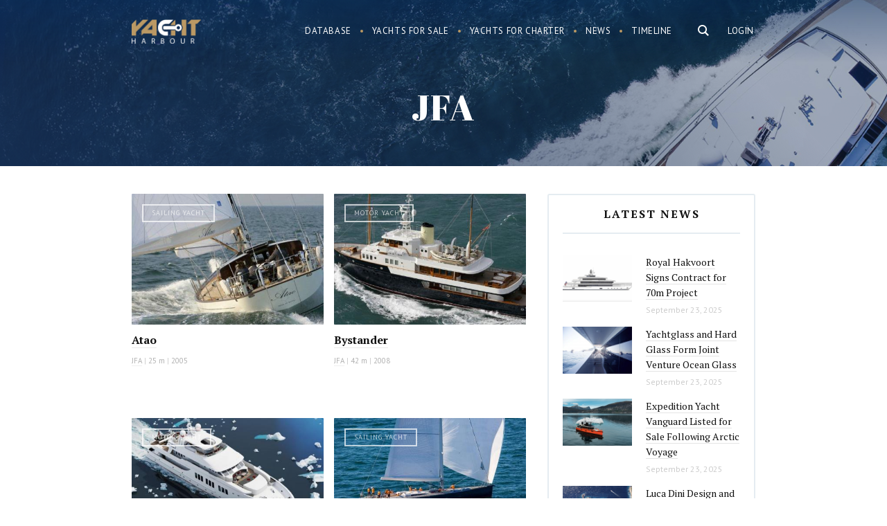

--- FILE ---
content_type: text/html; charset=UTF-8
request_url: https://www.yachtharbour.com/builders/JFA
body_size: 16795
content:
<!DOCTYPE html>
<html>
    <head>
        <meta http-equiv="Content-Type" content="text/html; charset=utf-8" />
        <meta name="language" content="en" />
        <meta name="google-site-verification" content="UcOoh7o45qR1u2G3Vk7kMEGZ4EIFVItiip1Ru02xkU8" />  
        <link rel="icon" href="/favicon.ico" type="image/x-icon">
        <link rel="shortcut icon" href="/favicon.ico" type="image/x-icon">    

        <meta name="viewport" content="width=device-width">
        <meta content='width=device-width, initial-scale=1.0, maximum-scale=1.0, user-scalable=0' name='viewport' />




        <link href='https://fonts.googleapis.com/css?family=PT+Serif:400,700,700italic,400italic&subset=latin,cyrillic' rel='stylesheet' type='text/css'>
        <link href='https://fonts.googleapis.com/css?family=PT+Sans:400,700italic,700,400italic&subset=latin,cyrillic' rel='stylesheet' type='text/css'>
        <link href='https://fonts.googleapis.com/css?family=Abril+Fatface' rel='stylesheet' type='text/css'>



        <link href="/img/icons/apple-touch-icon.png" rel="apple-touch-icon" /> 
        <link href="/img/icons/apple-touch-icon-76x76.png" rel="apple-touch-icon" sizes="76x76" />
        <link href="/img/icons/apple-touch-icon-120x120.png" rel="apple-touch-icon" sizes="120x120" />
        <link href="/img/icons/apple-touch-icon-152x152.png" rel="apple-touch-icon" sizes="152x152" />
        <link href="/img/icons/apple-touch-icon-180x180.png" rel="apple-touch-icon" sizes="180x180" />
        <link href="/img/icons/icon-hires.png" rel="icon" sizes="192x192" />
        <link href="/img/icons/icon-normal.png" rel="icon" sizes="128x128" />     

 
<!----> 
                <link rel="stylesheet" type="text/css" href="/js/noui/nouislider.css" />
<link rel="stylesheet" type="text/css" href="/css/main.css?v10asda1" />
<script type="text/javascript" src="/assets/95cda16c/jquery.min.js"></script>
<script type="text/javascript" src="/js/noui/nouislider.js"></script>
<title>JFA - Yacht Harbour</title>



<meta name="keywords" content="JFA, JFA shipyard, JFA yachts, JFA vessels, JFA yacht builder"/>
<meta name="title" content="JFA - Yacht Harbour"/>
<meta name="description" content="JFA - luxury yacht builder. See all JFA yachts in our superyacht catalog."/>

<meta name="twitter:card" content="summary_large_image"/>
<meta name="twitter:site" content="@yachtharbour"/>
<meta name="twitter:creator" content="@yachtharbour"/>
<meta name="twitter:title" content="JFA - Yacht Harbour"/>
<meta name="twitter:description" content="JFA - luxury yacht builder. See all JFA yachts in our superyacht catalog."/>
<meta name="twitter:image" content="https://yachtharbour.com/img/_def_logo.png"/>


<meta property="og:title" content="JFA - Yacht Harbour"/>
<meta property="og:url" content=/builders/JFA />
<meta property="og:image" content="https://yachtharbour.com/img/_def_logo.png"/>
<meta property="og:site_name" content="Yacht Harbour"/>

<meta property="og:description" content="JFA - luxury yacht builder. See all JFA yachts in our superyacht catalog."

  



    </head>

    <body>

        <div id="page">

<div class="bar-navigation toggle-navigation">
    <div class="bar-navigation-inner">

        <div class="bar-navigation-header">

            <a class="toggle-btn" href="">☰</a>

            <div class="bar-search  ">
                <form onsubmit="loadSearch('b-s-fld');return false;">
                    <input id="b-s-fld" class="s-fld" name="q" type="text" placeholder="Search">
                    <input class="s-btn" type="submit" value="">
                </form>
            </div>

        </div>


        <ul id="bar-navigation" itemscope itemtype="http://schema.org/SiteNavigationElement">
<li><a href="/yachts">Database</a></li>
<li><a href="/sale">Yachts for sale</a></li>
<li><a href="/charter">Yachts for charter</a></li>
<li><a href="/news">Yacht News</a></li>
<li><a href="/brokerage">Brokerage News</a></li>
<li><a href="/timeline">Timeline</a></li>
</ul>



        <div class="social-bar">
            <div class="social-block">
                <a class="social-link social-link-facebook" target="_blank"
                   href="https://www.facebook.com/yachtharbour">facebook</a>
                <a class="social-link social-link-instagram" target="_blank"
                   href="https://www.instagram.com/yacht_harbour/">instagram</a>

                <a class="social-link social-link-twitter" target="_blank" href="https://twitter.com/yachtharbour">twitter</a>
                <a class="social-link social-link-google" target="_blank"
                   href="https://plus.google.com/+Yachtharbour1/posts">google+</a>
                <a class="social-link social-link-linkedin" target="_blank"
                   href="https://www.linkedin.com/company/yachtharbour-com">linkedin</a>

            </div>
        </div>

    </div>
</div>


<section class="header">

    <div style="position: absolute; right:5px; top:5px;">
            </div>


    <div class="wrap overflow">
        
                    <div class="right">

                <div class="user-block">
                <a class="tm-log-btn" href="/user/marketview">Login</a>
                </div>
            </div>
        
        <div class="logo left">
                        <a href="/">Yacht Harbour</a>        </div>

        <div class="main-ns-container">

            <a class="toggle-btn" href="">☰</a>


            <div class="main-search right">
                <form onsubmit="loadSearch('m-s-fld'); return false;">
                    <input id="m-s-fld" class="s-fld" name="q" type="text" placeholder="Search">
                    <input class="s-btn" type="button">
                </form>


            </div>

            <div class="navigation right">
                <ul id="navigation" itemscope itemtype="http://schema.org/SiteNavigationElement">
<li><a href="/yachts">Database</a></li>
<li><a href="/sale">Yachts for sale</a></li>
<li><a href="/charter">Yachts for charter</a></li>
<li><a href="/news">News</a></li>
<li><a href="/timeline">Timeline</a></li>
</ul>            </div>
        </div>


    </div>

</section>


<script>


    var loadSearch = function (val) {
        var fld = document.getElementById(val);
        console.log(fld);
        var url = 'https://yachtharbour.com/search/';
        url += '?q=' + fld.value;
        window.location.href = url;
    }


    $(document).click(function (e) {
        if (!$(e.target).is('#search-form,.main-search,.s-btn,.s-fld')) {
            $(".main-ns-container").removeClass('ready');
        }
    });
    $('.main-search').click(function () {
        $('.main-search').find('input[type=text]').val('');
        $('.main-ns-container').addClass('ready');
        $('.main-search').find('input[type=text]').focus();
        return false;
    });
    $(document).click(function (e) {
        if (!$(e.target).is('.bar-navigation, .main-search,.s-btn,.s-fld')) {
            $('body').removeClass('fixed');
            $('.toggle-navigation').removeClass('visible');
        }
    });
    $('.toggle-btn').click(function () {
        $('.toggle-navigation').toggleClass('visible');
        $('body').toggleClass('fixed');
        return false;
    });

</script>
            




<section class="promo-head ">
    <div class="promo-head-bg" style=" "></div>
    <div class="promo-head-bg-overlay"></div>

    <div class="wrap overflow relative center">

        <h1 class="page-title">JFA</h1>

    </div>
</section>




<section class="main-content" style=" ">


    <div class="content-container right-down-container">

        <div class="wrap content-container-inner overflow">


            <div class="content-container-main">


                <div class='refreshable'>

                    <div class="content-container-main-header overflow">

                        
                    </div>


                    <div class="content-container-main-inner">


                        <div class="main-grid-container">
                            <div class="main-grid-container-inner">


                                
                                    
                                        
    
    <div class="list-item yacht-list-item">

        <div class="list-item-preview">

            <a href="/yacht/atao-177"><img src="/static/images/y/s_177_b721b.jpg" alt="Atao" /></a>
            <div class="list-item-label">Sailing yacht</div>
            
        </div>


        <div class="list-item-content">


            <div class="list-item-content-name">
                <a href="/yacht/atao-177">Atao</a>                            </div>

            <div class="list-item-content-price">


                                    <span>
                                        </span>
                     


            </div>


            <div class="list-item-content-details">

                <span><a target="_blank" href="/builders/JFA">JFA</a></span>                | <span>25 m   </span>                | <span>2005 </span>
            </div>
        </div>
    </div>







                                    
                                        
    
    <div class="list-item yacht-list-item">

        <div class="list-item-preview">

            <a href="/yacht/bystander-292"><img src="/static/images/y/s_292_4e3ac.jpg" alt="Bystander" /></a>
            <div class="list-item-label">Motor yacht</div>
            
        </div>


        <div class="list-item-content">


            <div class="list-item-content-name">
                <a href="/yacht/bystander-292">Bystander</a>                            </div>

            <div class="list-item-content-price">


                                    <span>
                                        </span>
                     


            </div>


            <div class="list-item-content-details">

                <span><a target="_blank" href="/builders/JFA">JFA</a></span>                | <span>42 m   </span>                | <span>2008 </span>
            </div>
        </div>
    </div>







                                    
                                        
    
    <div class="list-item yacht-list-item">

        <div class="list-item-preview">

            <a href="/yacht/project-magellan-545"><img src="/static/images/y/s_545_9d1f7.jpg" alt="Project Magellan" /></a>
            <div class="list-item-label">Motor yacht</div>
            
        </div>


        <div class="list-item-content">


            <div class="list-item-content-name">
                <a href="/yacht/project-magellan-545">Project Magellan</a>                            </div>

            <div class="list-item-content-price">


                                    <span>
                                        </span>
                     


            </div>


            <div class="list-item-content-details">

                <span><a target="_blank" href="/builders/JFA">JFA</a></span>                | <span>41.14 m   </span>                | <span>2016 </span>
            </div>
        </div>
    </div>







                                    
                                        
    
    <div class="list-item yacht-list-item">

        <div class="list-item-preview">

            <a href="/yacht/sejaa-1187"><img src="/static/images/y/s_1187_ce510.jpg" alt="Sejaa" /></a>
            <div class="list-item-label">Sailing yacht</div>
            
        </div>


        <div class="list-item-content">


            <div class="list-item-content-name">
                <a href="/yacht/sejaa-1187">Sejaa</a>                            </div>

            <div class="list-item-content-price">


                                    <span>
                                        </span>
                     


            </div>


            <div class="list-item-content-details">

                <span><a target="_blank" href="/builders/JFA">JFA</a></span>                | <span>25.13 m   </span>                | <span>2002 </span>
            </div>
        </div>
    </div>







                                    
                                        
    
    <div class="list-item yacht-list-item">

        <div class="list-item-preview">

            <a href="/yacht/mashua-bluu-2597"><img src="/static/images/y/s_2597_65c23.jpg" alt="Mashua Bluu" /></a>
            <div class="list-item-label">Sailing yacht</div>
            
        </div>


        <div class="list-item-content">


            <div class="list-item-content-name">
                <a href="/yacht/mashua-bluu-2597">Mashua Bluu</a>                            </div>

            <div class="list-item-content-price">


                                    <span>
                                        </span>
                     


            </div>


            <div class="list-item-content-details">

                <span><a target="_blank" href="/builders/JFA">JFA</a></span>                | <span>30 m   </span>                | <span>2011 </span>
            </div>
        </div>
    </div>







                                    
                                        
    
    <div class="list-item yacht-list-item">

        <div class="list-item-preview">

            <a href="/yacht/zeepaard-1446"><img src="/static/images/y/s_1446_5909f.jpg" alt="Zeepaard" /></a>
            <div class="list-item-label">Motor yacht</div>
            
        </div>


        <div class="list-item-content">


            <div class="list-item-content-name">
                <a href="/yacht/zeepaard-1446">Zeepaard</a>                            </div>

            <div class="list-item-content-price">


                                    <span>
                                        </span>
                     


            </div>


            <div class="list-item-content-details">

                <span><a target="_blank" href="/builders/JFA">JFA</a></span>                | <span>37 m   </span>                | <span>2003 </span>
            </div>
        </div>
    </div>







                                    
                                        
    
    <div class="list-item yacht-list-item">

        <div class="list-item-preview">

            <a href="/yacht/azizam-1541"><img src="/static/images/y/s_1541_22a11.jpg" alt="Azizam" /></a>
            <div class="list-item-label">Sailing yacht</div>
            
        </div>


        <div class="list-item-content">


            <div class="list-item-content-name">
                <a href="/yacht/azizam-1541">Azizam</a>                            </div>

            <div class="list-item-content-price">


                                    <span>
                                        </span>
                     


            </div>


            <div class="list-item-content-details">

                <span><a target="_blank" href="/builders/JFA">JFA</a></span>                | <span>26 m   </span>                | <span>2004 </span>
            </div>
        </div>
    </div>







                                    
                                        
    
    <div class="list-item yacht-list-item">

        <div class="list-item-preview">

            <a href="/yacht/axantha-ii-2452"><img src="/static/images/y/s_2452_d68a9.jpg" alt="Axantha II" /></a>
            <div class="list-item-label">Motor yacht</div>
            
        </div>


        <div class="list-item-content">


            <div class="list-item-content-name">
                <a href="/yacht/axantha-ii-2452">Axantha II</a>                            </div>

            <div class="list-item-content-price">


                                    <span>
                                        </span>
                     


            </div>


            <div class="list-item-content-details">

                <span><a target="_blank" href="/builders/JFA">JFA</a></span>                | <span>43 m   </span>                | <span>2011 </span>
            </div>
        </div>
    </div>







                                    
                                        
    
    <div class="list-item yacht-list-item">

        <div class="list-item-preview">

            <a href="/yacht/mousetrap-7265"><img src="/static/images/y/s_7265_2893a.jpeg" alt="Mousetrap" /></a>
            <div class="list-item-label">Sailing yacht</div>
            
        </div>


        <div class="list-item-content">


            <div class="list-item-content-name">
                <a href="/yacht/mousetrap-7265">Mousetrap</a>                            </div>

            <div class="list-item-content-price">


                                    <span>
                                        </span>
                     


            </div>


            <div class="list-item-content-details">

                <span><a target="_blank" href="/builders/JFA">JFA</a></span>                | <span>33.5 m   </span>                | <span>2012 </span>
            </div>
        </div>
    </div>







                                    
                                        
    
    <div class="list-item yacht-list-item">

        <div class="list-item-preview">

            <a href="/yacht/windquest-4577"><img src="/static/images/y/s_4577_b6514.jpg" alt="Windquest" /></a>
            <div class="list-item-label">Sailing yacht</div>
            
        </div>


        <div class="list-item-content">


            <div class="list-item-content-name">
                <a href="/yacht/windquest-4577">Windquest</a>                            </div>

            <div class="list-item-content-price">


                                    <span>
                                        </span>
                     


            </div>


            <div class="list-item-content-details">

                <span><a target="_blank" href="/builders/JFA">JFA</a></span>                | <span>26.25 m   </span>                | <span>2014 </span>
            </div>
        </div>
    </div>







                                    
                                        
    
    <div class="list-item yacht-list-item">

        <div class="list-item-preview">

            <a href="/yacht/arcana-5009"><img src="/static/images/y/s_5009_a4cbb.jpg" alt="Arcana" /></a>
            <div class="list-item-label">Motor yacht</div>
            
        </div>


        <div class="list-item-content">


            <div class="list-item-content-name">
                <a href="/yacht/arcana-5009">Arcana</a>                            </div>

            <div class="list-item-content-price">


                                    <span>
                                        </span>
                     


            </div>


            <div class="list-item-content-details">

                <span><a target="_blank" href="/builders/JFA">JFA</a></span>                | <span>38.28 m   </span>                | <span>2017 </span>
            </div>
        </div>
    </div>







                                    
                                        
    
    <div class="list-item yacht-list-item">

        <div class="list-item-preview">

            <a href="/yacht/ikigai-6077"><img src="/static/images/y/s_6077_51c16.jpeg" alt="Ikigai" /></a>
            <div class="list-item-label">Sailing yacht</div>
            
        </div>


        <div class="list-item-content">


            <div class="list-item-content-name">
                <a href="/yacht/ikigai-6077">Ikigai</a>                            </div>

            <div class="list-item-content-price">


                                    <span>
                                        </span>
                     


            </div>


            <div class="list-item-content-details">

                <span><a target="_blank" href="/builders/JFA">JFA</a></span>                | <span>25.13 m   </span>                | <span>2001 </span>
            </div>
        </div>
    </div>







                                    
                                        
    
    <div class="list-item yacht-list-item">

        <div class="list-item-preview">

            <a href="/yacht/nds-evolution-7054"><img src="/static/images/y/s_7054_7a99c.jpeg" alt="NDS Evolution" /></a>
            <div class="list-item-label">Sailing yacht</div>
            
        </div>


        <div class="list-item-content">


            <div class="list-item-content-name">
                <a href="/yacht/nds-evolution-7054">NDS Evolution</a>                            </div>

            <div class="list-item-content-price">


                                    <span>
                                        </span>
                     


            </div>


            <div class="list-item-content-details">

                <span><a target="_blank" href="/builders/JFA">JFA</a></span>                | <span>26.25 m   </span>                | <span>2018 </span>
            </div>
        </div>
    </div>







                                    
                                

                            </div>


                        </div>


                    </div>

                </div>

            </div>


            <div class="content-container-right">


                <div class="bar-item  ">
                    <div class="bar-item-title">
                        <h3>Latest News </h3>
                    </div>

                    <div class="bar-item-inner">
                        <div class='bar-list'>
                                                                                        
                                    

<div class="b-news-item">

    <div class="b-news-item-preview">
                <a href="/news/royal-hakvoort-signs-contract-for-70m-project-8251?src="><img alt="Royal Hakvoort Signs Contract for 70m Project" src="/static/images/n/s_8251_e0410.png" onerror="imgError(this)" ></a>    </div>

    <div class="b-news-item-content">   

        <div class="b-news-item-content-title">
            <a href="/news/royal-hakvoort-signs-contract-for-70m-project-8251?src=">Royal Hakvoort Signs Contract for 70m Project</a>
        </div>


        <div class="b-news-item-content-anons">


            Royal Hakvoort has signed a construction contract for a 70.1-meter superyacht, designated Project YN258. The vessel, designed for long-range cruising, will be the largest project in the shipyard's history in terms of both length and gross tonnage.Construction will begin immediately at the shipyard's facility in Monnickendam, the Netherlands, with delivery scheduled for 2029. The project involves an all-Dutch team, with Sinot Yacht Architecture &amp; Design responsible for the design and Diana Yacht Design providing the naval architecture. The sale was brokered by 26 North Yachts, with Arrow Monaco acting as the owner's project management company.The yacht will have a beam of 11.6 meters and a gross tonnage of 1,513. Accommodation is planned for up to 14 guests in seven cabins, including two owners' suites – one located on the bridge deck and another occupying the entire owners' deck. Crew quarters will accommodate 20 staff and include a mess hall, a dedicated gym, and technical spaces designed for accessibility on long voyages.Reported features include a touch-and-go helipad, a sports court, and a swimming pool, with a layout emphasizing a balance between indoor and outdoor areas.Royal Hakvoort is a family-owned shipyard. She was founded by Albert Kizn Hakvoort in 1919. The yard is based in the historic Dutch village of Monnickendam. The shipyard is able to guarantee best in class quality for custom built motor yachts and sailing yachts up to 65m in length.Credits: Royal Hakvoort 
        </div>


        <div class="b-news-item-content-info">


            September 23, 2025
        </div>


    </div>


</div>

 

                                
                                    

<div class="b-news-item">

    <div class="b-news-item-preview">
                <a href="/news/yachtglass-and-hard-glass-form-joint-venture-ocean-glass-8248?src="><img alt="Yachtglass and Hard Glass Form Joint Venture Ocean Glass" src="/static/images/n/s_8248_03cfd.jpg" onerror="imgError(this)" ></a>    </div>

    <div class="b-news-item-content">   

        <div class="b-news-item-content-title">
            <a href="/news/yachtglass-and-hard-glass-form-joint-venture-ocean-glass-8248?src=">Yachtglass and Hard Glass Form Joint Venture Ocean Glass</a>
        </div>


        <div class="b-news-item-content-anons">


            German marine glass manufacturer Yachtglass and Italian manufacturer Hard Glass have established a joint venture named Ocean Glass. The companies will continue to operate independently while using the new entity to develop markets and provide glazing solutions to shipyards internationally.The joint venture will be officially introduced at the 2025 Monaco Yacht Show at Stand DS 57 in Darse Sud. Both companies have previously supplied custom glass for yachts, including vessels exceeding 120 meters in length.Silvia Buck, CEO of Yachtglass, stated: “This strategic partnership merges German engineering precision with Italian design expertise. Together, we’re poised to deliver custom, high-specification glass solutions for the most sophisticated superyachts on the market. We’re particularly focused on expanding our presence in Turkey, the Middle East, and Asia - regions where demand for premium European craftsmanship continues to grow.”Fiorenzo Furlan, president of Hard Glass, added: “Ocean Glass represents the fusion of uncompromising quality and refined aesthetics at sea. Our new venture is committed to delivering marine glass systems that meet the highest standards of safety, performance, and design. Partnering with Yachtglass allows us to scale our vision and set new benchmarks for the industry.”The formation of Ocean Glass occurs as demand increases for large-scale glazing solutions on superyachts, where exteriors often incorporate hundreds of square meters of custom glass. The venture aims to combine German engineering and Italian design capabilities to serve emerging shipbuilding regions.Credits: Ocean Glass
        </div>


        <div class="b-news-item-content-info">


            September 23, 2025
        </div>


    </div>


</div>

 

                                
                                    

<div class="b-news-item">

    <div class="b-news-item-preview">
                <a href="/news/expedition-yacht-vanguard-listed-for-sale-following-arctic-voyage-8247?src="><img alt="Expedition Yacht Vanguard Listed for Sale Following Arctic Voyage" src="/static/images/n/s_8247_2793e.png" onerror="imgError(this)" ></a>    </div>

    <div class="b-news-item-content">   

        <div class="b-news-item-content-title">
            <a href="/news/expedition-yacht-vanguard-listed-for-sale-following-arctic-voyage-8247?src=">Expedition Yacht Vanguard Listed for Sale Following Arctic Voyage</a>
        </div>


        <div class="b-news-item-content-anons">


            Northrop &amp; Johnson has listed the 23.86-meter expedition yacht Vanguard for sale at $3,980,000. Yacht Broker Mike Finnegan is representing the vessel, which was delivered by Naval Yachts in 2023.The XPM 78 platform yacht is designed for long-range cruising with a focus on efficiency and system integration. Vanguard recently completed a 7,000-nautical-mile voyage along the U.S. Atlantic Coast and into Greenland's High Arctic waters, conducted with two ice pilots onboard.Propulsion is provided by a diesel-electric Praxis hybrid system with an integrated energy management network. The yacht cruises at 9 knots with a reported fuel consumption of 3.5 liters per nautical mile, providing a range exceeding 7,000 nautical miles. Technical features include an ice-reinforced hull, DMS Magnus Master stabilizers, and a commercial-grade dynamic positioning system.The interior, designed by Arista Marine, follows an open-plan layout with the galley, helm, and salon located on the main deck. Finishes include pale timbers with dark contrast elements. The helm station is equipped with dual high-back chairs and a multi-display dashboard.Accommodation is provided for six guests in three en-suite staterooms, with a convertible salon that can accommodate two additional guests. The full-beam owner's cabin contains a king-sized berth and lounge seating.Exterior areas are configured for operational functionality, featuring a tender crane and storage on the aft main deck with L-shaped guest seating. The flybridge helm seats two persons, with dual stairways leading to the swim platform. All exterior spaces are designed for low maintenance and expedition readiness.Credits: Northrop &amp; Johnson
        </div>


        <div class="b-news-item-content-info">


            September 23, 2025
        </div>


    </div>


</div>

 

                                
                                    

<div class="b-news-item">

    <div class="b-news-item-preview">
                <a href="/news/luca-dini-design-and-architecture-to-develop-maritime-strategy-for-albanian-coast-8246?src="><img alt="Luca Dini Design and Architecture to Develop Maritime Strategy for Albanian Coast" src="/static/images/n/s_8246_64420.png" onerror="imgError(this)" ></a>    </div>

    <div class="b-news-item-content">   

        <div class="b-news-item-content-title">
            <a href="/news/luca-dini-design-and-architecture-to-develop-maritime-strategy-for-albanian-coast-8246?src=">Luca Dini Design and Architecture to Develop Maritime Strategy for Albanian Coast</a>
        </div>


        <div class="b-news-item-content-anons">


            Luca Dini Design &amp; Architecture has entered into an agreement with Albania’s Ministry of Infrastructure and Energy to explore the development of a national maritime strategy. The initiative aims to position Albania as a sustainable yachting hub in the Mediterranean.The proposed strategy involves creating a network of interconnected marinas designed to share resources and infrastructure rather than compete. The approach intends to improve logistical efficiency, support regional economic growth, and reduce environmental impact. Albania’s geographic position near established yachting destinations such as Greece and Montenegro, along with its undeveloped coastline, is seen as a foundation for attracting seasonal boaters and superyachts.The project envisions the development of service facilities including repair yards, refit stations, and fueling areas to meet international standards and accommodate larger vessels. The plan emphasizes adopting sustainability principles in new marina construction and diversifying specializations across different locations to reduce congestion and environmental pressure. Intermodal transport connections with road and rail networks are also part of the proposed strategy to link coastal and inland regions.The concept aligns with European Union initiatives such as the Trans-European Transport Network (TEN-T), focusing on integration with continental trade and logistics systems. Luca Dini Design &amp; Architecture will contribute expertise in architecture, yacht design, and master planning to the project. The firm indicated that the next 15 years represent a critical period for Albania to establish itself as a competitive maritime destination through coordinated planning.Credits: Luca Dini Design &amp; Architecture
        </div>


        <div class="b-news-item-content-info">


            September 22, 2025
        </div>


    </div>


</div>

 

                                
                                    

<div class="b-news-item">

    <div class="b-news-item-preview">
                <a href="/news/44m-imagine-listed-for-sale-8245?src="><img alt="44m Imagine Listed for Sale " src="/static/images/n/s_8245_c22a6.jpg" onerror="imgError(this)" ></a>    </div>

    <div class="b-news-item-content">   

        <div class="b-news-item-content-title">
            <a href="/news/44m-imagine-listed-for-sale-8245?src=">44m Imagine Listed for Sale </a>
        </div>


        <div class="b-news-item-content-anons">


            Camper &amp; Nicholsons has listed the sailing yacht Imagine for sale at €17,800,000, with VAT paid. The 44.18-meter vessel is represented by Sales Advisor Maël Fiolet and was available for viewings at anchor during the Monaco Yacht Show, which opened on September 18.Built in 2010 by Alloy Yachts to a design by Ed Dubois, Imagine remains under its original ownership. The yacht was designed for worldwide cruising and has never been chartered. It complies with LY2 regulations and completed its Lloyd’s 15-year survey in 2025 alongside an extensive refit. In 2011, the yacht received the Best Sailing Yacht award at the World Superyacht Awards.The yacht accommodates nine guests in four cabins. The full-beam master suite is located aft and includes an en suite bathroom, walk-in wardrobe, study, and vanity area. Additional accommodation consists of one double guest cabin, one twin cabin with a Pullman berth, and a fourth cabin configured as a single with a Pullman. The main saloon sofa can convert into two additional bunks if required.The interior offers 242 square meters of living space finished with white oak joinery, Loro Piana fabrics, and alpaca carpets. The raised salon features panoramic windows and a split-level arrangement with a lounge area to port and a navigation station to starboard. Custom features include an automated sliding companionway door, opening portholes in the master suite, underfloor freezers, and a firearms safe for Arctic voyages.Deck areas include a forward cockpit with dining space and sunpads, a boom awning for shade, and a foredeck tender well that converts to a heated spa pool. A crow's nest is positioned on the mast for observation.The yacht is equipped with a 61.9-meter Southern Spars mast, carbon fiber rigging, and a furling boom. The sail plan includes 895 square meters of upwind sail area managed by captive winches built by Alloy Yachts. A lifting keel allows operation in both shallow waters and open ocean conditions. All sails have been upgraded over time, with a new North Sails jib installed in 2025.Power is provided by a single Caterpillar C18 engine. The yacht carries a diesel-powered tender, which eliminates the need for separate refueling arrangements. The vessel is maintained for serious cruising with systems designed for extended autonomous voyages.Credits: Alloy Yachts
        </div>


        <div class="b-news-item-content-info">


            September 22, 2025
        </div>


    </div>


</div>

 

                                                            
                        </div>
                    </div>


                    <div class="bar-item-footer">
                        <a href="">All news</a>
                    </div>

                </div>


            </div>


        </div>


    </div>


    </div>


</section>



<section class="add-section">
    <div class="wrap ">
        <a href="http://www.luerssen-yachts.com/?utm_source=yachtharbour&utm_medium=banner&utm_campaign=yachth2017"
           target="_blank" id="b-h-link" onclick="ga('send', 'event', 'Banner', 'Click', 'Lurssen');">
            <img src="/img/adds/lurssen_hor.gif">
        </a>
    </div>  
</section>














        </div> 



<footer class="footer">



  

    
        <div class="subscribe"> 

         <div class="portlet" id="yw0">
<div class="portlet-content">

<form action="/subscribe" method="post">    


<h3 class="sbscrb-title"> Stay in Touch </h3>  





    <div class="form-flds">            
        <input required="required" type="text" class="subscribe-fld" placeholder="Your email" name="Subscribe[email]" id="Subscribe_email" />
        <input onClick="ga(&quot;send&quot;,&quot;event&quot;,&quot;newsletter&quot;,&quot;buttonclick&quot;);" class="subscribe-btn" id="subscribe" name="subscribe" type="submit" value="Subscribe" /> 
    </div>        

    <span class="sbscrb-anons">
        Once a week. No spam. 100% private.
    </span>

</form></div>
</div>

    </div>
    

 

    <div class="wrap">


        <div class="footer-cols">

            <div class="logo left">
                <a href="/">
                    <svg viewBox="0 0 1002 356" fill="none" xmlns="http://www.w3.org/2000/svg">
                        <path fill-rule="evenodd" clip-rule="evenodd" d="M541.446 59.1744L542.27 59.1744L600.618 0.825424L496.18 0.825424L496.025 0.825424C433.188 0.909267 382.275 51.874 382.275 114.73C382.275 177.638 433.272 228.635 496.18 228.635L523.803 228.635V225.262L523.803 170.286L496.18 170.286C465.498 170.286 440.624 145.413 440.624 114.73C440.624 84.0475 465.498 59.1744 496.18 59.1744L523.803 59.1744L541.446 59.1744Z" fill="#6E6F73"/>
                        <path fill-rule="evenodd" clip-rule="evenodd" d="M630.482 141.112C639.508 156.347 656.114 166.562 675.106 166.562C703.732 166.562 726.938 143.356 726.938 114.73C726.938 86.1048 703.732 62.8991 675.106 62.8991C656.114 62.8991 639.508 73.1139 630.482 88.3492L524.691 88.3492H493.852L466.613 88.3492L465.802 88.7027C459.693 95.6456 455.988 104.755 455.988 114.73C455.988 124.677 459.672 133.763 465.75 140.698L466.637 141.112H493.852H524.691L630.482 141.112ZM675.106 136.146C663.279 136.146 653.691 126.558 653.691 114.73C653.691 102.903 663.279 93.3151 675.106 93.3151C686.934 93.3151 696.522 102.903 696.522 114.73C696.522 126.558 686.934 136.146 675.106 136.146Z" fill="#6E6F73"/>
                        <path fill-rule="evenodd" clip-rule="evenodd" d="M64.3822 228.386H1.06738V63.8921L64.3822 0.577271V96.9461L160.751 0.577271H240.205L64.3822 176.4V228.386ZM172.7 197.971L142.129 228.542V155.761L297.312 0.577271H362.334V228.542H297.312V197.971H172.7ZM624.366 77.8586C626.19 75.2454 628.296 72.7847 630.646 70.5051V0.732454L566.556 64.8232V77.8586H624.366ZM626.885 152.967H566.4V228.386H630.646C630.261 207.584 629.748 169.567 630.216 157.069C629.046 155.749 627.933 154.38 626.885 152.967ZM723.601 154.277V228.386H790.02V0.732454H723.601V76.8595C732.053 87.4845 737.103 100.937 737.103 115.568C737.103 130.2 732.053 143.652 723.601 154.277ZM858.921 0.732454L801.503 58.1503H857.835V228.386H922.391V58.1503H944.582L1002 0.732454H858.921ZM231.204 143.656L298.088 76.7723V143.656H231.204Z" fill="#BB9964"/>
                        <path d="M54.932 354.427H45.4576V321.39H9.42533V354.427H0V282.952H9.42533V313.682H45.4576V282.952H54.932V354.427Z" fill="#6E6F73"/>
                        <path d="M191.448 335.773H161.503L154.778 354.427H145.058L172.352 282.952H180.599L207.942 354.427H198.272L191.448 335.773ZM164.35 328.017H188.65L176.476 294.586L164.35 328.017Z" fill="#6E6F73"/>
                        <path d="M323.202 325.513H306.413V354.427H296.939V282.952H320.601C328.651 282.952 334.837 284.785 339.157 288.45C343.509 292.116 345.686 297.45 345.686 304.454C345.686 308.904 344.475 312.782 342.053 316.088C339.664 319.393 336.326 321.864 332.039 323.501L348.827 353.838V354.427H338.715L323.202 325.513ZM306.413 317.806H320.895C325.575 317.806 329.29 316.595 332.039 314.173C334.82 311.752 336.211 308.512 336.211 304.454C336.211 300.035 334.886 296.648 332.235 294.292C329.617 291.936 325.82 290.741 320.846 290.708H306.413V317.806Z" fill="#6E6F73"/>
                        <path d="M438.364 354.427V282.952H461.731C469.487 282.952 475.313 284.556 479.207 287.763C483.134 290.97 485.098 295.715 485.098 301.999C485.098 305.337 484.149 308.299 482.251 310.884C480.353 313.437 477.767 315.417 474.495 316.824C478.356 317.904 481.4 319.966 483.625 323.01C485.883 326.021 487.013 329.62 487.013 333.809C487.013 340.224 484.934 345.264 480.778 348.929C476.622 352.595 470.747 354.427 463.155 354.427H438.364ZM447.789 320.997V346.72H463.351C467.736 346.72 471.189 345.591 473.709 343.333C476.262 341.042 477.538 337.9 477.538 333.908C477.538 325.301 472.858 320.997 463.498 320.997H447.789ZM447.789 313.437H462.026C466.149 313.437 469.438 312.406 471.893 310.344C474.38 308.283 475.624 305.484 475.624 301.95C475.624 298.023 474.478 295.175 472.187 293.408C469.896 291.608 466.411 290.708 461.731 290.708H447.789V313.437Z" fill="#6E6F73"/>
                        <path d="M635.408 320.997C635.408 328 634.23 334.12 631.874 339.357C629.518 344.56 626.179 348.537 621.86 351.286C617.54 354.035 612.5 355.409 606.74 355.409C601.111 355.409 596.12 354.035 591.767 351.286C587.415 348.504 584.027 344.56 581.606 339.455C579.216 334.317 577.989 328.377 577.924 321.635V316.481C577.924 309.608 579.118 303.537 581.507 298.268C583.896 292.999 587.267 288.974 591.62 286.192C596.005 283.377 601.013 281.97 606.642 281.97C612.369 281.97 617.409 283.361 621.761 286.143C626.147 288.892 629.518 292.901 631.874 298.17C634.23 303.406 635.408 309.51 635.408 316.481V320.997ZM626.032 316.382C626.032 307.906 624.33 301.41 620.927 296.894C617.523 292.345 612.761 290.07 606.642 290.07C600.685 290.07 595.989 292.345 592.553 296.894C589.149 301.41 587.398 307.693 587.3 315.744V320.997C587.3 329.211 589.018 335.675 592.454 340.388C595.924 345.068 600.685 347.407 606.74 347.407C612.827 347.407 617.54 345.198 620.878 340.78C624.216 336.329 625.934 329.964 626.032 321.684V316.382Z" fill="#6E6F73"/>
                        <path d="M779.288 282.952V331.551C779.255 338.293 777.128 343.808 772.906 348.095C768.717 352.382 763.023 354.787 755.823 355.311L753.319 355.409C745.498 355.409 739.263 353.298 734.616 349.077C729.969 344.855 727.612 339.046 727.547 331.65V282.952H736.874V331.355C736.874 336.526 738.298 340.551 741.145 343.431C743.992 346.278 748.05 347.702 753.319 347.702C758.654 347.702 762.728 346.278 765.543 343.431C768.39 340.584 769.814 336.575 769.814 331.404V282.952H779.288Z" fill="#6E6F73"/>
                        <path d="M899.801 325.513H883.012V354.427H873.537V282.952H897.199C905.25 282.952 911.435 284.785 915.755 288.45C920.108 292.116 922.284 297.45 922.284 304.454C922.284 308.904 921.073 312.782 918.651 316.088C916.262 319.393 912.924 321.864 908.637 323.501L925.426 353.838V354.427H915.313L899.801 325.513ZM883.012 317.806H897.493C902.173 317.806 905.888 316.595 908.637 314.173C911.419 311.752 912.81 308.512 912.81 304.454C912.81 300.035 911.484 296.648 908.833 294.292C906.215 291.936 902.419 290.741 897.444 290.708H883.012V317.806Z" fill="#6E6F73"/>
                    </svg>

                </a>
            </div>



            <div class="footer-nav">

                <ul>
                    <li>
                        <a href="/about/adv">Advertise</a>                    </li>
                    <li>
                        <a href="/about/about">About us</a>                    </li>

                    <li>
                        <a href="/about/terms">Terms and Conditions</a>                    </li>
                    <li>
                        <a href="/about/copyright">Copyright</a>                    </li>

                    <li>
                        <a href="/about/privacy">Privacy policy</a>                    </li>

                    <li>
                        <a href="/contact">Contact us</a>                    </li>
                </ul>

            </div>


            <div class="social-block right">
                <a class="social-link social-link-facebook" target="_blank" href="https://www.facebook.com/yachtharbour">
                    <svg width="24" height="24" viewBox="0 0 24 24" fill="none" xmlns="http://www.w3.org/2000/svg">
                        <path d="M24 12C24 5.4 18.6 0 12 0C5.4 0 0 5.4 0 12C0 18 4.35 22.95 10.05 23.85V15.45H7.05V12H10.05V9.3C10.05 6.3 11.85 4.65 14.55 4.65C15.9 4.65 17.25 4.95 17.25 4.95V7.95H15.75C14.25 7.95 13.8 8.85 13.8 9.75V12H17.1L16.5 15.45H13.65V24C19.65 23.1 24 18 24 12Z" fill="#BB9964"/>
                    </svg>
                </a>
                <a class="social-link social-link-instagram" target="_blank" href="https://www.instagram.com/yacht_harbour/">
                    <svg width="23" height="23" viewBox="0 0 23 23" fill="none" xmlns="http://www.w3.org/2000/svg">
                        <path d="M11.5 2.07831C14.5482 2.07831 14.9639 2.07831 16.2108 2.07831C17.3193 2.07831 17.8735 2.35542 18.2892 2.49398C18.8434 2.77108 19.259 2.90964 19.6747 3.3253C20.0904 3.74096 20.3675 4.15663 20.506 4.71084C20.6446 5.12651 20.7831 5.68072 20.9217 6.78916C20.9217 8.03615 20.9217 8.31325 20.9217 11.5C20.9217 14.6867 20.9217 14.9639 20.9217 16.2108C20.9217 17.3193 20.6446 17.8735 20.506 18.2892C20.2289 18.8434 20.0904 19.259 19.6747 19.6747C19.259 20.0904 18.8434 20.3675 18.2892 20.506C17.8735 20.6446 17.3193 20.7831 16.2108 20.9217C14.9639 20.9217 14.6867 20.9217 11.5 20.9217C8.31325 20.9217 8.03615 20.9217 6.78916 20.9217C5.68072 20.9217 5.12651 20.6446 4.71084 20.506C4.15663 20.2289 3.74096 20.0904 3.3253 19.6747C2.90964 19.259 2.63253 18.8434 2.49398 18.2892C2.35542 17.8735 2.21687 17.3193 2.07831 16.2108C2.07831 14.9639 2.07831 14.6867 2.07831 11.5C2.07831 8.31325 2.07831 8.03615 2.07831 6.78916C2.07831 5.68072 2.35542 5.12651 2.49398 4.71084C2.77108 4.15663 2.90964 3.74096 3.3253 3.3253C3.74096 2.90964 4.15663 2.63253 4.71084 2.49398C5.12651 2.35542 5.68072 2.21687 6.78916 2.07831C8.03615 2.07831 8.45181 2.07831 11.5 2.07831ZM11.5 0C8.31325 0 8.03615 0 6.78916 0C5.54217 0 4.71084 0.277109 4.01807 0.554218C3.3253 0.831326 2.63253 1.24699 1.93976 1.93976C1.24699 2.63253 0.96988 3.18675 0.554218 4.01807C0.277109 4.71084 0.138554 5.54217 0 6.78916C0 8.03615 0 8.45181 0 11.5C0 14.6867 0 14.9639 0 16.2108C0 17.4578 0.277109 18.2892 0.554218 18.9819C0.831326 19.6747 1.24699 20.3675 1.93976 21.0602C2.63253 21.753 3.18675 22.0301 4.01807 22.4458C4.71084 22.7229 5.54217 22.8614 6.78916 23C8.03615 23 8.45181 23 11.5 23C14.5482 23 14.9639 23 16.2108 23C17.4578 23 18.2892 22.7229 18.9819 22.4458C19.6747 22.1687 20.3675 21.753 21.0602 21.0602C21.753 20.3675 22.0301 19.8133 22.4458 18.9819C22.7229 18.2892 22.8614 17.4578 23 16.2108C23 14.9639 23 14.5482 23 11.5C23 8.45181 23 8.03615 23 6.78916C23 5.54217 22.7229 4.71084 22.4458 4.01807C22.1687 3.3253 21.753 2.63253 21.0602 1.93976C20.3675 1.24699 19.8133 0.96988 18.9819 0.554218C18.2892 0.277109 17.4578 0.138554 16.2108 0C14.9639 0 14.6867 0 11.5 0Z" fill="#BB9964"/>
                        <path d="M11.5 5.54217C8.1747 5.54217 5.54217 8.1747 5.54217 11.5C5.54217 14.8253 8.1747 17.4578 11.5 17.4578C14.8253 17.4578 17.4578 14.8253 17.4578 11.5C17.4578 8.1747 14.8253 5.54217 11.5 5.54217ZM11.5 15.3795C9.42169 15.3795 7.62048 13.7169 7.62048 11.5C7.62048 9.42169 9.28313 7.62048 11.5 7.62048C13.5783 7.62048 15.3795 9.28313 15.3795 11.5C15.3795 13.5783 13.5783 15.3795 11.5 15.3795Z" fill="#BB9964"/>
                        <path d="M17.5964 6.78916C18.3616 6.78916 18.9819 6.16883 18.9819 5.40362C18.9819 4.6384 18.3616 4.01807 17.5964 4.01807C16.8312 4.01807 16.2108 4.6384 16.2108 5.40362C16.2108 6.16883 16.8312 6.78916 17.5964 6.78916Z" fill="#BB9964"/>
                    </svg>
                </a>

                <a class="social-link social-link-twitter" target="_blank" href="https://twitter.com/yachtharbour">
                    <svg width="24" height="24" viewBox="0 0 24 24" fill="none" xmlns="http://www.w3.org/2000/svg">
                        <path fill-rule="evenodd" clip-rule="evenodd" d="M0 12C0 5.37258 5.37258 0 12 0C18.6274 0 24 5.37258 24 12C24 18.6274 18.6274 24 12 24C5.37258 24 0 18.6274 0 12ZM16.575 8.625C17.1 8.55 17.55 8.475 18 8.25C17.7 8.775 17.25 9.225 16.725 9.525C16.875 13.05 14.325 16.875 9.75 16.875C8.4 16.875 7.125 16.425 6 15.75C7.275 15.9 8.625 15.525 9.525 14.85C8.4 14.85 7.5 14.1 7.2 13.125C7.575 13.2 7.95 13.125 8.325 13.05C7.2 12.75 6.375 11.7 6.375 10.575C6.75 10.725 7.125 10.875 7.5 10.875C6.45 10.125 6.075 8.7 6.75 7.575C8.025 9.075 9.825 10.05 11.85 10.125C11.475 8.625 12.675 7.125 14.25 7.125C14.925 7.125 15.6 7.425 16.05 7.875C16.65 7.725 17.175 7.575 17.625 7.275C17.475 7.875 17.1 8.325 16.575 8.625Z" fill="#BB9964"/>
                    </svg>

                </a>
                <!--<a class="social-link social-link-google" target="_blank" href="https://plus.google.com/+Yachtharbour1/posts">google+</a>
-->
                <a class="social-link social-link-linkedin" target="_blank" href="https://www.linkedin.com/company/yachtharbour-com">
                    <svg width="24" height="24" viewBox="0 0 24 24" fill="none" xmlns="http://www.w3.org/2000/svg">
                        <path fill-rule="evenodd" clip-rule="evenodd" d="M12 24C18.6274 24 24 18.6274 24 12C24 5.37258 18.6274 0 12 0C5.37258 0 0 5.37258 0 12C0 18.6274 5.37258 24 12 24ZM19 17V12.3585C19 9.86793 17.6009 8.67925 15.7937 8.67925C14.3363 8.67925 13.6368 9.4717 13.287 10.0377V8.90566H10.4888C10.5471 9.64151 10.4888 17 10.4888 17H13.287V12.4717C13.287 12.1887 13.3453 11.9623 13.4036 11.7925C13.5785 11.3396 14.0448 10.8302 14.8027 10.8302C15.7937 10.8302 16.2018 11.566 16.2018 12.6415V17H19ZM6 6.41509C6 5.62264 6.64125 5 7.57399 5C8.56502 5 9.14798 5.56604 9.08969 6.41509C9.08969 7.20755 8.50673 7.83019 7.51569 7.83019C6.58296 7.83019 6 7.20755 6 6.41509ZM8.97309 17H6.17489V8.90566H8.97309V17Z" fill="#BB9964"/>
                    </svg>

                </a>

            </div>


        </div>



        <div class="copyright"> 
            © 2015-2026 Playton Ltd, 168 St Christopher Street Valletta Malta.  
        </div>

  
    </div>
</footer>



        <script>




            var checkScroll = function() {
                if ($(window).scrollTop() > 20) {
                    $('.header').addClass('stick');
                } else {
                    $('.header').removeClass('stick');
                }
            }

            var bgAnimate = function() {
                var pagetop = $(window).scrollTop();
                var img = $('.promo-head-bg');
                var offset = img.offset();

                var topImg = offset.top;
                img.css('background-position', 'center ' + (50 - (pagetop / 8)) + '%');
            }


            $(window).scroll(function() {
                bgAnimate();
                checkScroll();
            });

            $(document).ready(function() {
                checkScroll();
            });

 

            function imgError(image) {
                image.onerror = "";
                image.src = "/img/_default.png?v";
                return true;
            }
            function imgErrorB(image) {
                image.onerror = "";
                image.src = "/img/_default_broker.png?v";
                return true;
            }

        </script> 


<script>
    (function(i, s, o, g, r, a, m) {
        i['GoogleAnalyticsObject'] = r;
        i[r] = i[r] || function() {
            (i[r].q = i[r].q || []).push(arguments)
        }, i[r].l = 1 * new Date();
        a = s.createElement(o),
                m = s.getElementsByTagName(o)[0];
        a.async = 1;
        a.src = g;
        m.parentNode.insertBefore(a, m)
    })(window, document, 'script', '//www.google-analytics.com/analytics.js', 'ga');

    ga('create', 'UA-54800018-1', 'auto');
    ga('send', 'pageview');

</script>


<!-- Facebook Pixel Code -->
<script>
    !function(f, b, e, v, n, t, s) {
        if (f.fbq)
            return;
        n = f.fbq = function() {
            n.callMethod ?
                    n.callMethod.apply(n, arguments) : n.queue.push(arguments)
        };
        if (!f._fbq)
            f._fbq = n;
        n.push = n;
        n.loaded = !0;
        n.version = '2.0';
        n.queue = [];
        t = b.createElement(e);
        t.async = !0;
        t.src = v;
        s = b.getElementsByTagName(e)[0];
        s.parentNode.insertBefore(t, s)
    }(window,
            document, 'script', '//connect.facebook.net/en_US/fbevents.js');

    fbq('init', '1517071791940336');
    fbq('track', "PageView");</script>
<noscript><img height="1" width="1" style="display:none"
               src="https://www.facebook.com/tr?id=1517071791940336&ev=PageView&noscript=1"
               /></noscript>
<!-- End Facebook Pixel Code -->





        <!-- Facebook Pixel Code -->
        <script>
            !function(f,b,e,v,n,t,s)
            {if(f.fbq)return;n=f.fbq=function(){n.callMethod?
                n.callMethod.apply(n,arguments):n.queue.push(arguments)};
                if(!f._fbq)f._fbq=n;n.push=n;n.loaded=!0;n.version='2.0';
                n.queue=[];t=b.createElement(e);t.async=!0;
                t.src=v;s=b.getElementsByTagName(e)[0];
                s.parentNode.insertBefore(t,s)}(window, document,'script',
                'https://connect.facebook.net/en_US/fbevents.js');
            fbq('init', '379769675825216');
            fbq('track', 'PageView');
        </script>
        <noscript><img height="1" width="1" style="display:none"
                       src="https://www.facebook.com/tr?id=379769675825216&ev=PageView&noscript=1"
            /></noscript>
        <!-- End Facebook Pixel Code -->


<script type="text/javascript">
    (function(d, w, c) {
        (w[c] = w[c] || []).push(function() {
            try {
                w.yaCounter35916760 = new Ya.Metrika({
                    id: 35916760,
                    clickmap: true,
                    trackLinks: true,
                    accurateTrackBounce: true,
                    webvisor: true
                });
            } catch (e) {
            }  
        });

        var n = d.getElementsByTagName("script")[0],
                s = d.createElement("script"),
                f = function() {
                    n.parentNode.insertBefore(s, n);
                };
        s.type = "text/javascript";
        s.async = true;
        s.src = "https://mc.yandex.ru/metrika/watch.js";

        if (w.opera == "[object Opera]") {
            d.addEventListener("DOMContentLoaded", f, false);
        } else {
            f();
        }
    })(document, window, "yandex_metrika_callbacks");
</script>
<noscript><div><img src="https://mc.yandex.ru/watch/35916760" style="position:absolute; left:-9999px;" alt="" /></div></noscript>


        <script type=“text/javascript”>
/* <![CDATA[ */
var google_conversion_id = 873660046;
var google_custom_params = window.google_tag_params;
var google_remarketing_only = true;
/* ]]> */
</script>
        <script type=“text/javascript” src=“//www.googleadservices.com/pagead/conversion.js“>
        </script>
        <noscript>
            <div style=“display:inline;“>
                <img height=“1” width=“1" style=“border-style:none;” alt=“” src=“//googleads.g.doubleclick.net/pagead/viewthroughconversion/873660046/?guid=ON&amp;script=0”/>
            </div>
        </noscript>





        <script type="text/javascript">
            adroll_adv_id = "FHULOH7WBRDKVNEMFMQIR6";
            adroll_pix_id = "DPD6J5QZF5EJRILDHTR4QA";
            /* OPTIONAL: provide email to improve user identification */
            /* adroll_email = "username@example.com"; */
            (function () {
                var _onload = function(){
                    if (document.readyState && !/loaded|complete/.test(document.readyState)){setTimeout(_onload, 10);return}
                    if (!window.__adroll_loaded){__adroll_loaded=true;setTimeout(_onload, 50);return}
                    var scr = document.createElement("script");
                    var host = (("https:" == document.location.protocol) ? "https://s.adroll.com" : "http://a.adroll.com");
                    scr.setAttribute('async', 'true');
                    scr.type = "text/javascript";
                    scr.src = host + "/j/roundtrip.js";
                    ((document.getElementsByTagName('head') || [null])[0] ||
                    document.getElementsByTagName('script')[0].parentNode).appendChild(scr);
                };
                if (window.addEventListener) {window.addEventListener('load', _onload, false);}
                else {window.attachEvent('onload', _onload)}
            }());
        </script>


           

    <script type="text/javascript">
/*<![CDATA[*/
jQuery(function($) {
jQuery('body').on('click','#subscribe',function(){jQuery.ajax({'type':'POST','url':'/subscribe','success':function(data) { $(".subscribe").html(data); }  ,'cache':false,'data':jQuery(this).parents("form").serialize()});return false;});
});
/*]]>*/
</script>
</body>    
</html>